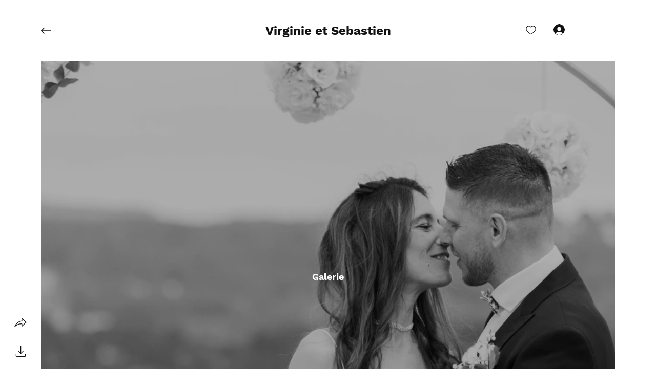

--- FILE ---
content_type: text/css; charset=utf-8
request_url: https://virginie-et-sebastie.hr-photographe.com/_serverless/pro-gallery-css-v4-server/layoutCss?ver=2&id=comp-kz2nm9eo&items=3655_5184_3456&container=120_1120_528.75_720&options=layoutParams_cropRatio:1.3333333333333333%7ClayoutParams_structure_galleryRatio_value:0%7ClayoutParams_repeatingGroupTypes:%7ClayoutParams_gallerySpacing:0%7CgroupTypes:1%7CnumberOfImagesPerRow:3%7CcollageAmount:0%7CtextsVerticalPadding:0%7CtextsHorizontalPadding:50%7CcalculateTextBoxHeightMode:MANUAL%7CtargetItemSize:830%7CexternalInfoHeight:0%7CexternalInfoWidth:0%7CcubeRatio:1.3333333333333333%7CisRTL:false%7CisVertical:true%7CminItemSize:50%7CgroupSize:1%7CchooseBestGroup:true%7CcubeImages:true%7CcubeType:fill%7CsmartCrop:false%7CcollageDensity:0%7CimageMargin:40%7ChasThumbnails:false%7CgalleryThumbnailsAlignment:bottom%7CgridStyle:0%7CtitlePlacement:SHOW_ON_HOVER%7CarrowsSize:23%7CslideshowInfoSize:50%7CimageInfoType:NO_BACKGROUND%7CtextBoxHeight:0%7CscrollDirection:0%7CgalleryLayout:2%7CgallerySizeType:smart%7CgallerySize:80%7CcropOnlyFill:false%7CnumberOfImagesPerCol:1%7CgroupsPerStrip:0%7Cscatter:0%7CenableInfiniteScroll:true%7CthumbnailSpacings:0%7CarrowsPosition:0%7CthumbnailSize:120%7CcalculateTextBoxWidthMode:PERCENT%7CtextBoxWidthPercent:50%7CuseMaxDimensions:false%7CrotatingGroupTypes:%7CfixedColumns:0%7CrotatingCropRatios:%7CgallerySizePx:0%7CplaceGroupsLtr:false
body_size: -243
content:
#pro-gallery-comp-kz2nm9eo [data-hook="item-container"][data-idx="0"].gallery-item-container{opacity: 1 !important;display: block !important;transition: opacity .2s ease !important;top: 0px !important;left: 0px !important;right: auto !important;height: 840px !important;width: 1120px !important;} #pro-gallery-comp-kz2nm9eo [data-hook="item-container"][data-idx="0"] .gallery-item-common-info-outer{height: 100% !important;} #pro-gallery-comp-kz2nm9eo [data-hook="item-container"][data-idx="0"] .gallery-item-common-info{height: 100% !important;width: 100% !important;} #pro-gallery-comp-kz2nm9eo [data-hook="item-container"][data-idx="0"] .gallery-item-wrapper{width: 1120px !important;height: 840px !important;margin: 0 !important;} #pro-gallery-comp-kz2nm9eo [data-hook="item-container"][data-idx="0"] .gallery-item-content{width: 1120px !important;height: 840px !important;margin: 0px 0px !important;opacity: 1 !important;} #pro-gallery-comp-kz2nm9eo [data-hook="item-container"][data-idx="0"] .gallery-item-hover{width: 1120px !important;height: 840px !important;opacity: 1 !important;} #pro-gallery-comp-kz2nm9eo [data-hook="item-container"][data-idx="0"] .item-hover-flex-container{width: 1120px !important;height: 840px !important;margin: 0px 0px !important;opacity: 1 !important;} #pro-gallery-comp-kz2nm9eo [data-hook="item-container"][data-idx="0"] .gallery-item-wrapper img{width: 100% !important;height: 100% !important;opacity: 1 !important;} #pro-gallery-comp-kz2nm9eo .pro-gallery-prerender{height:840px !important;}#pro-gallery-comp-kz2nm9eo {height:840px !important; width:1120px !important;}#pro-gallery-comp-kz2nm9eo .pro-gallery-margin-container {height:840px !important;}#pro-gallery-comp-kz2nm9eo .pro-gallery {height:840px !important; width:1120px !important;}#pro-gallery-comp-kz2nm9eo .pro-gallery-parent-container {height:840px !important; width:1160px !important;}